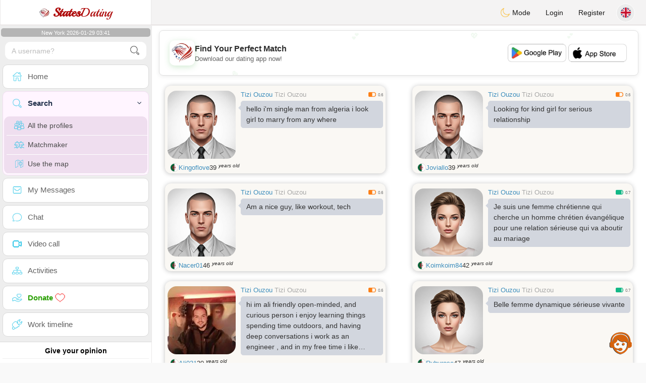

--- FILE ---
content_type: text/html; charset=UTF-8
request_url: https://www.states-dating.com/en/search?pays=DZ&city=Tizi%20Ouzou
body_size: 14205
content:
<!DOCTYPE html>
<html lang="en-US">
  <head>
    <meta charset="UTF-8">
<title>Find USA Singles - Advanced Dating Search & Filters</title>
<meta content='width=device-width, initial-scale=1, viewport-fit=cover' name='viewport'>
<link rel="alternate" href="https://www.states-dating.com" hreflang="x-default" /><link rel="alternate" href="https://www.states-dating.com/en/search" hreflang="en" /><link rel="alternate" href="https://www.states-dating.com/fr/search" hreflang="fr" /><link rel="alternate" href="https://www.states-dating.com/pt/search" hreflang="pt" /><link rel="alternate" href="https://www.states-dating.com/es/search" hreflang="es" /><link rel="alternate" href="https://www.states-dating.com/it/search" hreflang="it" /><link rel="alternate" href="https://www.states-dating.com/de/search" hreflang="de" /><link rel="alternate" href="https://www.states-dating.com/nl/search" hreflang="nl" /><link rel="alternate" href="https://www.states-dating.com/jp/search" hreflang="ja" /><link rel="alternate" href="https://www.states-dating.com/cn/search" hreflang="zh" /><link rel="alternate" href="https://www.states-dating.com/ru/search" hreflang="ru" /><link rel="alternate" href="https://www.states-dating.com/tr/search" hreflang="tr" /><link href="/newdesign/plugins/iCheck/square/_all.css" rel="stylesheet" type="text/css" />
<link href="https://pictures.isn-services.com/websites/styles/bootstrap/css/bootstrap.min.css?v=6" rel="stylesheet" type="text/css" />
<link href="/newdesign/css/font-awesome/css/font-awesome.min.css" rel="stylesheet" type="text/css" />
<link href="https://pictures.isn-services.com/websites/styles/ISNServices.min.css?v=144" rel="stylesheet" type="text/css" />
<meta name="description" content="Free American dating site #1 in United States - serious and selective American chat for demanding singles" />
<meta name="keywords" content="best dating sites USA, meet singles in USA, online dating USA, chat with singles USA, find love USA, serious dating USA, interracial dating USA, Christian dating USA" />
<script type="application/ld+json">{"@context":"https://schema.org","@type":"BreadcrumbList","itemListElement":[{"@type":"ListItem","position":1,"name":"Home","item":"https://www.states-dating.com"},{"@type":"ListItem","position":2,"name":"Language","item":"https://www.states-dating.com/en"},{"@type":"ListItem","position":3,"name":"Search","item":"https://www.states-dating.com/en/search"},{"@type":"ListItem","position":4,"name":"Search (Country DZ)","item":"https://www.states-dating.com/en/search?pays=DZ"}]}</script>
<meta name="author" content="ISN Services" />
<meta name="copyright" content="isn-services.com" />
<meta name="robots" content="index, follow">
<link rel="canonical" href="https://www." />
<link rel="shortcut icon" href="/newdesign/images/favicon.ico" type="image/x-icon" />
<link rel="icon" type="image/png" sizes="16x16" href="/newdesign/images/AppIcons/Assets.xcassets/AppIcon.appiconset/16.png">
<link rel="icon" type="image/png" sizes="32x32" href="/newdesign/images/AppIcons/Assets.xcassets/AppIcon.appiconset/32.png">
<meta name="application-name" content="unitedstates" />
<meta name="msApplication-ID" content="com.isnapps.usa" />
<meta name="msapplication-TileColor" content="#da532c">
<meta name="msapplication-TileImage" content="https://states-dating.com/newdesign/images/AppIcons/Assets.xcassets/AppIcon.appiconset/144.png" />
<link rel="manifest" href="/manifest.json?v=19" crossOrigin="use-credentials" />

<link href="/newdesign/images/AppIcons/Assets.xcassets/AppIcon.appiconset/57.png" sizes="57x57" rel="apple-touch-icon">
<link href="/newdesign/images/AppIcons/Assets.xcassets/AppIcon.appiconset/72.png" sizes="72x72" rel="apple-touch-icon">
<link href="/newdesign/images/AppIcons/Assets.xcassets/AppIcon.appiconset/114.png" sizes="114x114" rel="apple-touch-icon">
<link href="/newdesign/images/AppIcons/Assets.xcassets/AppIcon.appiconset/144.png" sizes="144x144" rel="apple-touch-icon">
<link href="/newdesign/images/AppIcons/192.png" sizes="192x192" rel="apple-touch-icon">

<link href="/newdesign/images/AppIcons/splashscreens/iphone6_splash.png" media="(device-width: 375px) and (device-height: 667px) and (-webkit-device-pixel-ratio: 2)" rel="apple-touch-startup-image" />
<link href="/newdesign/images/AppIcons/splashscreens/iphoneplus_splash.png" media="(device-width: 621px) and (device-height: 1104px) and (-webkit-device-pixel-ratio: 3)" rel="apple-touch-startup-image" />
<link href="/newdesign/images/AppIcons/splashscreens/iphonex_splash.png" media="(device-width: 375px) and (device-height: 812px) and (-webkit-device-pixel-ratio: 3)" rel="apple-touch-startup-image" />
<link href="/newdesign/images/AppIcons/splashscreens/iphonexr_splash.png" media="(device-width: 414px) and (device-height: 896px) and (-webkit-device-pixel-ratio: 2)" rel="apple-touch-startup-image" />
<link href="/newdesign/images/AppIcons/splashscreens/iphonexsmax_splash.png" media="(device-width: 414px) and (device-height: 896px) and (-webkit-device-pixel-ratio: 3)" rel="apple-touch-startup-image" />
<link href="/newdesign/images/AppIcons/splashscreens/ipad_splash.png" media="(device-width: 768px) and (device-height: 1024px) and (-webkit-device-pixel-ratio: 2)" rel="apple-touch-startup-image" />

<meta name="mobile-web-app-capable" content="yes">
<meta name="apple-mobile-web-app-capable" content="yes"/>
<meta name="apple-mobile-web-app-title" content="ISN Connect" />
<meta name="apple-mobile-web-app-status-bar-style" content="white" />
<meta name="theme-color" content="#ffffff" />
<meta property="og:url" content="https://www.states-dating.com/en/search" />
<meta property="og:description" content="Dating website - 100% free chat" />
<meta property="og:title" content="N°1 Dating Website - Unlimited Chat & Messages 100% Free" />
<meta property="og:type" content="website" /><meta property="og:image" content="https://www.states-dating.com/newdesign/images/facebookshare.jpg" /><meta property="fb:app_id" content="896554160372395" />
<link href="/isnstyles/styles/print.css" media="print" rel="stylesheet" type="text/css" />
<link href="https://pictures.isn-services.com/websites/styles/styleencss.css?v=200" rel="stylesheet" type="text/css" />
<script type="text/javascript" src="https://pictures.isn-services.com/websites/js/jquery/jquery-3.6.0.min.js"></script>
<script>
  // Show warnings for deprecated methods and trace their location
  jQuery.migrateTrace = true;
  jQuery.migrateMute = false; 
</script>
<script src="https://code.jquery.com/jquery-migrate-1.4.1.min.js"></script>
<script type="text/javascript" src="https://pictures.isn-services.com/websites/js/meet-global17s.js?v=36"></script>
<script>
var langue='en',website='unitedstates',page='search',align='left',antialign='right',
isconnected=0,connecid='',ispub=1,isgold=0, username = '',iswebapp=false,windowwidth = window.innerWidth,
pubdir='PubISNFR',ConsentAds=0,appStore='id1633618005', googlePlay='com.isnapps.usa';
</script>
<script async src="//pagead2.googlesyndication.com/pagead/js/adsbygoogle.js"></script>
<script>
  //(adsbygoogle=window.adsbygoogle||[]).pauseAdRequests=1;
  (adsbygoogle = window.adsbygoogle || []).push({
    google_ad_client: "ca-pub-6507722883585592",
    enable_page_level_ads: true
  });
</script>	<meta name="apple-itunes-app" content="app-id=1633618005">
	<meta name="google-play-app" content="app-id=com.isnapps.usa">
	<style>@media only screen and (min-width:900px){#puttop{min-height:90px;}}</style>
</head>
  <body id="body" class="skin-beige layout-boxed">
    <div class="wrapper">
      <header class="main-header">
        <a href="/en" class="logo"><img src="/isnstyles/images/logomini.webp" alt="Logo"> <b>States</b>Dating</a>
        <nav class="navbar navbar-static-top" role="navigation">﻿<a href="#" class="sidebar-toggle" data-toggle="offcanvas" role="button"><span class="sr-only">Toggle navigation</span></a>
<div class="navbar-custom-menu">
<ul class="nav navbar-nav">
		<li class="pointer" onclick="SwitchLayout()">
		<a id="setlayout" title="Style: dark/light"><i class="isn isn-moon margin0"></i> Mode</a>
	</li>
		<li><a href="https://www.states-dating.com/en/login">Login</a></li>
	<li class="registerbut hidden-xs"><a href="https://www.states-dating.com/en/register">Register</a></li>
  	<li class="dropdown user user-menu toround" data-toggle="tooltip" data-placement="left" title="Languages">
		<a href="#" class="dropdown-toggle" data-toggle="dropdown" style="padding: 6px 0px 1px 1px;">
		  <img class="circleradius" src="/isnstyles/flagsWEBP/1x1/gb.webp" alt="language"/>
		</a>
		<ul class="dropdown-menu languages"><li><a href="https://www.states-dating.com/en/search"><span class="pull-left marginright"><img class="circleradius" src="/isnstyles/flagsWEBP/1x1/gb.webp" title="english" alt="english" border="0"></span> English</a></li><li><a href="https://www.states-dating.com/de/search"><span class="pull-left marginright"><img class="circleradius" src="/isnstyles/flagsWEBP/1x1/de.webp" title="deutsch" alt="deutsch" border="0"></span> Deutsch</a></li><li><a href="https://www.states-dating.com/es/search"><span class="pull-left marginright"><img class="circleradius" src="/isnstyles/flagsWEBP/1x1/es.webp" title="español" alt="español" border="0"></span> Español</a></li><li><a href="https://www.states-dating.com/fr/search"><span class="pull-left marginright"><img class="circleradius" src="/isnstyles/flagsWEBP/1x1/fr.webp" title="français" alt="français" border="0"></span> Français</a></li><li><a href="https://www.states-dating.com/it/search"><span class="pull-left marginright"><img class="circleradius" src="/isnstyles/flagsWEBP/1x1/it.webp" title="italiano" alt="italiano" border="0"></span> Italiano</a></li><li><a href="https://www.states-dating.com/nl/search"><span class="pull-left marginright"><img class="circleradius" src="/isnstyles/flagsWEBP/1x1/nl.webp" title="nederlands" alt="nederlands" border="0"></span> Nederlands</a></li><li><a href="https://www.states-dating.com/pt/search"><span class="pull-left marginright"><img class="circleradius" src="/isnstyles/flagsWEBP/1x1/pt.webp" title="português" alt="português" border="0"></span> Português</a></li><li><a href="https://www.states-dating.com/ru/search"><span class="pull-left marginright"><img class="circleradius" src="/isnstyles/flagsWEBP/1x1/ru.webp" title="pусский" alt="pусский" border="0"></span> Pусский</a></li><li><a href="https://www.states-dating.com/tr/search"><span class="pull-left marginright"><img class="circleradius" src="/isnstyles/flagsWEBP/1x1/tr.webp" title="türkçe" alt="türkçe" border="0"></span> Türkçe</a></li><li><a href="https://www.states-dating.com/cn/search"><span class="pull-left marginright"><img class="circleradius" src="/isnstyles/flagsWEBP/1x1/cn.webp" title="中文" alt="中文" border="0"></span> 中文</a></li><li><a href="https://www.states-dating.com/jp/search"><span class="pull-left marginright"><img class="circleradius" src="/isnstyles/flagsWEBP/1x1/jp.webp" title="日本人" alt="日本人" border="0"></span> 日本人</a></li>		</ul>
	</li>

</ul>
</div></nav>
      </header>
      <aside class="main-sidebar">
        <section class="sidebar"><style>.sidebar ::-webkit-scrollbar {width: 2px;}</style>
<script>var aMode=null;if(typeof(Storage)!=="undefined"){aMode=window.localStorage.getItem('modestyle');if(aMode!==null&&parseInt(aMode)>0){modestyle=parseInt(aMode);if(modestyle==2)$("body").addClass("layout-dark");$("#setlayout i").removeClass("isn-moon");$("#setlayout i").addClass("isn-sun")}else{$("#setlayout i").addClass("isn-moon");$("#setlayout i").removeClass("isn-sun")}var aFont=window.localStorage.getItem('modefont');if(aFont!==null&&parseInt(aFont)>0){var modefont=parseInt(aFont);if(modefont==2)$("body").addClass("font-big");else if(modefont==3)$("body").addClass("font-bigger")}var aBold=window.localStorage.getItem('modebold');if(aBold!==null&&parseInt(aBold)>0){var modebold=parseInt(aBold);if(modebold==2)$("body").addClass("textbold")}var aBlack=window.localStorage.getItem('modeblack');if(aBlack!==null&&parseInt(aBlack)>0){var modeblack=parseInt(aBlack);if(modeblack==2)$("body").addClass("textdark")}var aSound=window.localStorage.getItem('modesound');if(aSound!==null&&parseInt(aSound)==0){var modesound=parseInt(aSound);if(modesound==0){$("#soundonoff").addClass("isn-speaker-off");$("#soundonoff").removeClass("isn-speaker")}}if(aMode==null&&window.matchMedia&&window.matchMedia('(prefers-color-scheme: dark)').matches){if(!$("body").hasClass("layout-dark")&&window.localStorage.getItem('modestyle')==null){window.localStorage.setItem('modestyle','2');$("body").addClass("layout-dark");$("#layout-dark div").addClass("bg-blue");$("#layout-default div").removeClass("bg-blue");$("#setlayout i").removeClass("isn-moon");$("#setlayout i").addClass("isn-sun")}}}</script>
<div class="hourside">New York 2026-01-29 03:41</div><form method="GET" action="/en/search" class="sidebar-form">
	<div id="someseach" class="input-group">
		<input type="text" name="theuser" id="theuser" class="form-control" placeholder="A username?"/>
		<input type="hidden" value="1" name="byuser" id="byuser">
		<span class="input-group-btn"><button type="submit" id="search-btn" aria-label="search-btn" class="btn btn-flat"><i class="isn isn-search-gray margin0"></i></button></span>
	</div>
</form>
<ul class="sidebar-menu">
<li class=""><a href="/en"><i class="isn isn-home"></i> <span>Home</span></a></li>
<li class="active treeview">
  <a href="#"><i class="isn isn-search"></i> <span>Search</span><i class="fa fa-angle-left pull-right"></i></a>
  <ul class="treeview-menu">
	<li><a href="/en/search"><i class="isn isn-profiles"></i>All the profiles</a></li>
		<li><a href="/en/matchmaker"><i class="isn isn-match"></i>Matchmaker</a></li>
	<li><a href="/en/memberssmap"><i class="isn isn-maps"></i>Use the map</a></li>
  </ul>
</li>
<li class=""><a href="/en/inbox"><i class="isn isn-envelope"></i> <span>My Messages</span></a></li>
<li class=""><a href="/en/chat"><i class="isn isn-chat"></i> <span>Chat</span></a></li>
<li class=""><a href="/en/videocall"><i class="isn isn-video"></i> <span>Video call</span></a></li><li class="treeview"><a href="/en/activities"><i class="isn isn-hierarchy"></i> <span>Activities</span></a></li>
<li class="treeview"><a href="/en/donate"><i class="isn isn-donate"></i> <span style="color: #2ba005;font-weight: bold;">Donate <i class="isn isn-heart-red"></i></span></a></li>
<li ><a href="/en/work"><i class="isn isn-worktimeline"></i> <span>Work timeline</span></a></li>
</ul>
<div class="pub margintop"><div class="briefnews marginbottom"><div class="aligncenter" id="putside"></div></div></div>
<div class="opinionsdiv marginbottom" style="min-height:82px;"><p class="padding5 margin0 aligncenter">Give your opinion</p><div id="boxbox" class="box box-solid" style="border:none !important;"><div id="msgdrop8" class="overlay" style="height: 58px; width: 98%;"><i class="fa fa-refresh fa-spin"></i></div></div><div id="msgdrop9" class="overlay"></div></div>
<div id="aenforcer"></div>
<script>
if (!iswebapp) {
  $("#aenforcer").html(`<div class="briefnews marginbottom"><div class="brifcont"><div class="aligncenter"><iframe id="promotionsites" title="promotionsites" sandbox="allow-forms allow-pointer-lock allow-popups allow-popups-to-escape-sandbox allow-same-origin allow-scripts allow-top-navigation-by-user-activation" width="100%" height="250" frameborder="0" src="" marginwidth="0" marginheight="0" vspace="0" hspace="0" allowtransparency="true" scrolling="no" allowfullscreen="true"></iframe></div></div></div>`);
}
</script></section>
      </aside>
      <div class="content-wrapper">
		<div id="bannermobile" style="position: relative;"></div>
        <section class="content">
						<div id="pubhead" class="pubhead"><div id="pubtop">	<link href="//pictures.isn-services.com/websites/styles/ads.css?v=12" rel="stylesheet" type="text/css" />
	<script>
	//$(window).on('load', function(){$('#pubhaut').load("/newdesign/_setup/pub/pub.php?d=5&ig=&ip=1&p=search&di=PubISNFR&pf=responsive");});
	</script>
	<div id="pubhaut"><ins class="adsbygoogle pubtop" id="ins-dis"
     style="display:block;"
     data-ad-client="ca-pub-6507722883585592"
     data-ad-slot="5651470494">
</ins>
<script>(adsbygoogle = window.adsbygoogle || []).push({});</script></div>
	</div></div>			<div class="row">﻿<div><div class="col-xs-12 padding0">			<div class="col-md-6">
			<div class="dockbody searchdock pointer">
				<div class="h2 margin0 text-left"><div class="limitsflex">
								<span><span class="hidden-xs"> <a href="/en/search?pays=DZ&city=Tizi Ouzou">Tizi Ouzou</a></span>
								<span class="regionsearch"><a href="/en/search?pays=DZ&province=Tizi Ouzou">Tizi Ouzou</a></span></span><span><i class="isn-sm isn-batteryhalf" alt="Index" title="Index"></i> <small>0.6</small></span></div>					<div class="annonce-wrapper"><div class="isnotarabic annonce" onclick="document.location.href='/en/profil2/ODM1MjM'">hello i&#039;m single man from algeria i look girl to marry from any where</div></div>
				</div>
				<div class="divs1 s1dock">
					<div class="divs11" onclick="document.location.href='/en/profil2/ODM1MjM'">
						<div class="userPicture marginBottom pictsearch pointer">
							<img alt="kingoflove" title="kingoflove" src="/isnstyles/images/unknown-m.jpg" valign="top" border="0">													</div>
					</div>
				</div>
				<div class="limitsflex1">
					<span class="limitsflex">
						<span class="flexnormal">
							<span><img class="flagflex" src="/isnstyles/flagsWEBP/1x1/dz.webp" alt="country Algeria" title="country Algeria" valign="top" border="0"></span> 
							<span><a href="/en/profil2/ODM1MjM">Kingoflove</a></span> 
							<span style="unicode-bidi: plaintext;">39 <sup>years old</sup></span>
						</span>
						<span>
												</span>
					</span>
				</div>
			</div>
			</div>			<div class="col-md-6">
			<div class="dockbody searchdock pointer">
				<div class="h2 margin0 text-left"><div class="limitsflex">
								<span><span class="hidden-xs"> <a href="/en/search?pays=DZ&city=Tizi Ouzou">Tizi Ouzou</a></span>
								<span class="regionsearch"><a href="/en/search?pays=DZ&province=Tizi Ouzou">Tizi Ouzou</a></span></span><span><i class="isn-sm isn-batteryhalf" alt="Index" title="Index"></i> <small>0.6</small></span></div>					<div class="annonce-wrapper"><div class="isnotarabic annonce" onclick="document.location.href='/en/profil2/ODE5NzA'">Looking for kind girl for serious relationship</div></div>
				</div>
				<div class="divs1 s1dock">
					<div class="divs11" onclick="document.location.href='/en/profil2/ODE5NzA'">
						<div class="userPicture marginBottom pictsearch pointer">
							<img alt="joviallo" title="joviallo" src="/isnstyles/images/unknown-m.jpg" valign="top" border="0">													</div>
					</div>
				</div>
				<div class="limitsflex1">
					<span class="limitsflex">
						<span class="flexnormal">
							<span><img class="flagflex" src="/isnstyles/flagsWEBP/1x1/dz.webp" alt="country Algeria" title="country Algeria" valign="top" border="0"></span> 
							<span><a href="/en/profil2/ODE5NzA">Joviallo</a></span> 
							<span style="unicode-bidi: plaintext;">39 <sup>years old</sup></span>
						</span>
						<span>
												</span>
					</span>
				</div>
			</div>
			</div>			<div class="col-md-6">
			<div class="dockbody searchdock pointer">
				<div class="h2 margin0 text-left"><div class="limitsflex">
								<span><span class="hidden-xs"> <a href="/en/search?pays=DZ&city=Tizi Ouzou">Tizi Ouzou</a></span>
								<span class="regionsearch"><a href="/en/search?pays=DZ&province=Tizi Ouzou">Tizi Ouzou</a></span></span><span><i class="isn-sm isn-batteryhalf" alt="Index" title="Index"></i> <small>0.6</small></span></div>					<div class="annonce-wrapper"><div class="isnotarabic annonce" onclick="document.location.href='/en/profil2/ODIzODQ'">Am a nice guy, like workout, tech </div></div>
				</div>
				<div class="divs1 s1dock">
					<div class="divs11" onclick="document.location.href='/en/profil2/ODIzODQ'">
						<div class="userPicture marginBottom pictsearch pointer">
							<img alt="nacer01" title="nacer01" src="/isnstyles/images/unknown-m.jpg" valign="top" border="0">													</div>
					</div>
				</div>
				<div class="limitsflex1">
					<span class="limitsflex">
						<span class="flexnormal">
							<span><img class="flagflex" src="/isnstyles/flagsWEBP/1x1/dz.webp" alt="country Algeria" title="country Algeria" valign="top" border="0"></span> 
							<span><a href="/en/profil2/ODIzODQ">Nacer01</a></span> 
							<span style="unicode-bidi: plaintext;">46 <sup>years old</sup></span>
						</span>
						<span>
												</span>
					</span>
				</div>
			</div>
			</div>			<div class="col-md-6">
			<div class="dockbody searchdock pointer">
				<div class="h2 margin0 text-left"><div class="limitsflex">
								<span><span class="hidden-xs"> <a href="/en/search?pays=DZ&city=Tizi Ouzou">Tizi Ouzou</a></span>
								<span class="regionsearch"><a href="/en/search?pays=DZ&province=Tizi Ouzou">Tizi Ouzou</a></span></span><span><i class="isn-sm isn-batterygood" alt="Index" title="Index"></i> <small>0.7</small></span></div>					<div class="annonce-wrapper"><div class="isnotarabic annonce" onclick="document.location.href='/en/profil2/NjkwNzI'">Je suis une femme chrétienne qui cherche un homme chrétien évangélique pour une relation sérieuse qui va aboutir au mariage </div></div>
				</div>
				<div class="divs1 s1dock">
					<div class="divs11" onclick="document.location.href='/en/profil2/NjkwNzI'">
						<div class="userPicture marginBottom pictsearch pointer">
							<img alt="koimkoim84" title="koimkoim84" src="/isnstyles/images/unknown-f.jpg" valign="top" border="0">													</div>
					</div>
				</div>
				<div class="limitsflex1">
					<span class="limitsflex">
						<span class="flexnormal">
							<span><img class="flagflex" src="/isnstyles/flagsWEBP/1x1/dz.webp" alt="country Algeria" title="country Algeria" valign="top" border="0"></span> 
							<span><a href="/en/profil2/NjkwNzI">Koimkoim84</a></span> 
							<span style="unicode-bidi: plaintext;">42 <sup>years old</sup></span>
						</span>
						<span>
												</span>
					</span>
				</div>
			</div>
			</div>			<div class="col-md-6">
			<div class="dockbody searchdock pointer">
				<div class="h2 margin0 text-left"><div class="limitsflex">
								<span><span class="hidden-xs"> <a href="/en/search?pays=DZ&city=Tizi Ouzou">Tizi Ouzou</a></span>
								<span class="regionsearch"><a href="/en/search?pays=DZ&province=Tizi Ouzou">Tizi Ouzou</a></span></span><span><i class="isn-sm isn-batteryhalf" alt="Index" title="Index"></i> <small>0.6</small></span></div>					<div class="annonce-wrapper"><div class="isnotarabic annonce" onclick="document.location.href='/en/profil2/ODE0MjE'">hi im ali friendly open-minded, and curious person i enjoy learning things spending time outdoors, and having deep conversations i work as an engineer , and in my free time i like stayin active im serious when i need to be , but i also have a fun and playful side.</div></div>
				</div>
				<div class="divs1 s1dock">
					<div class="divs11" onclick="document.location.href='/en/profil2/ODE0MjE'">
						<div class="userPicture marginBottom pictsearch pointer">
							<img alt="ali031" title="ali031" src="/picturesdatat/81421.jpg?2026012909" valign="top" border="0">													</div>
					</div>
				</div>
				<div class="limitsflex1">
					<span class="limitsflex">
						<span class="flexnormal">
							<span><img class="flagflex" src="/isnstyles/flagsWEBP/1x1/dz.webp" alt="country Algeria" title="country Algeria" valign="top" border="0"></span> 
							<span><a href="/en/profil2/ODE0MjE">Ali031</a></span> 
							<span style="unicode-bidi: plaintext;">30 <sup>years old</sup></span>
						</span>
						<span>
												</span>
					</span>
				</div>
			</div>
			</div>			<div class="col-md-6">
			<div class="dockbody searchdock pointer">
				<div class="h2 margin0 text-left"><div class="limitsflex">
								<span><span class="hidden-xs"> <a href="/en/search?pays=DZ&city=Tizi Ouzou">Tizi Ouzou</a></span>
								<span class="regionsearch"><a href="/en/search?pays=DZ&province=Tizi Ouzou">Tizi Ouzou</a></span></span><span><i class="isn-sm isn-batterygood" alt="Index" title="Index"></i> <small>0.7</small></span></div>					<div class="annonce-wrapper"><div class="isnotarabic annonce" onclick="document.location.href='/en/profil2/Nzc3MDc'">Belle femme dynamique sérieuse vivante </div></div>
				</div>
				<div class="divs1 s1dock">
					<div class="divs11" onclick="document.location.href='/en/profil2/Nzc3MDc'">
						<div class="userPicture marginBottom pictsearch pointer">
							<img alt="rubyrose" title="rubyrose" src="/isnstyles/images/unknown-f.jpg" valign="top" border="0">													</div>
					</div>
				</div>
				<div class="limitsflex1">
					<span class="limitsflex">
						<span class="flexnormal">
							<span><img class="flagflex" src="/isnstyles/flagsWEBP/1x1/dz.webp" alt="country Algeria" title="country Algeria" valign="top" border="0"></span> 
							<span><a href="/en/profil2/Nzc3MDc">Rubyrose</a></span> 
							<span style="unicode-bidi: plaintext;">47 <sup>years old</sup></span>
						</span>
						<span>
												</span>
					</span>
				</div>
			</div>
			</div>			<div class="col-xs-12 padding0"><div class="dockbody searchdock" style="height:135px !important">
				<div class="pubsearch"><ins class="adsbygoogle searchad" id="ins-search6"
     style="display:block;"
     data-ad-format="fluid"
     data-ad-layout-key="-fy+s-2i-d2+xn"
     data-ad-client="ca-pub-6507722883585592"
     data-ad-slot="8201210220"></ins>
<script>(adsbygoogle = window.adsbygoogle || []).push({});</script></div>
			</div></div>			<div class="col-md-6">
			<div class="dockbody searchdock pointer">
				<div class="h2 margin0 text-left"><div class="limitsflex">
								<span><span class="hidden-xs"> <a href="/en/search?pays=DZ&city=Tizi Ouzou">Tizi Ouzou</a></span>
								<span class="regionsearch"><a href="/en/search?pays=DZ&province=Tizi Ouzou">Tizi Ouzou</a></span></span><span><i class="isn-sm isn-batteryhalf" alt="Index" title="Index"></i> <small>0.6</small></span></div>					<div class="annonce-wrapper"><div class="isnotarabic annonce" onclick="document.location.href='/en/profil2/NzY0NDk'">Je suis dure et solide dans ma vie professionnelle, doux et affectueux dans ma vie affective. Ecrivez moi si vous voulez voir mon deuxième côté.</div></div>
				</div>
				<div class="divs1 s1dock">
					<div class="divs11" onclick="document.location.href='/en/profil2/NzY0NDk'">
						<div class="userPicture marginBottom pictsearch pointer">
							<img alt="ghiles" title="ghiles" src="/isnstyles/images/unknown-m.jpg" valign="top" border="0">													</div>
					</div>
				</div>
				<div class="limitsflex1">
					<span class="limitsflex">
						<span class="flexnormal">
							<span><img class="flagflex" src="/isnstyles/flagsWEBP/1x1/dz.webp" alt="country Algeria" title="country Algeria" valign="top" border="0"></span> 
							<span><a href="/en/profil2/NzY0NDk">Ghiles</a></span> 
							<span style="unicode-bidi: plaintext;">37 <sup>years old</sup></span>
						</span>
						<span>
												</span>
					</span>
				</div>
			</div>
			</div>			<div class="col-md-6">
			<div class="dockbody searchdock pointer">
				<div class="h2 margin0 text-left"><div class="limitsflex">
								<span><span class="hidden-xs"> <a href="/en/search?pays=DZ&city=Tizi Ouzou">Tizi Ouzou</a></span>
								<span class="regionsearch"><a href="/en/search?pays=DZ&province=Tizi Ouzou">Tizi Ouzou</a></span></span><span><i class="isn-sm isn-batterygood" alt="Index" title="Index"></i> <small>0.7</small></span></div>					<div class="annonce-wrapper"><div class="isnotarabic annonce" onclick="document.location.href='/en/profil2/NzY0MzM'">I am a smiling, polite man<br/>who likes to travel<br/>I like sports, swimming</div></div>
				</div>
				<div class="divs1 s1dock">
					<div class="divs11" onclick="document.location.href='/en/profil2/NzY0MzM'">
						<div class="userPicture marginBottom pictsearch pointer">
							<img alt="vitali" title="vitali" src="/isnstyles/images/unknown-m.jpg" valign="top" border="0">													</div>
					</div>
				</div>
				<div class="limitsflex1">
					<span class="limitsflex">
						<span class="flexnormal">
							<span><img class="flagflex" src="/isnstyles/flagsWEBP/1x1/dz.webp" alt="country Algeria" title="country Algeria" valign="top" border="0"></span> 
							<span><a href="/en/profil2/NzY0MzM">Vitali</a></span> 
							<span style="unicode-bidi: plaintext;">65 <sup>years old</sup></span>
						</span>
						<span>
												</span>
					</span>
				</div>
			</div>
			</div>			<div class="col-md-6">
			<div class="dockbody searchdock pointer">
				<div class="h2 margin0 text-left"><div class="limitsflex">
								<span><span class="hidden-xs"> <a href="/en/search?pays=DZ&city=Tizi Ouzou">Tizi Ouzou</a></span>
								<span class="regionsearch"><a href="/en/search?pays=DZ&province=Tizi Ouzou">Tizi Ouzou</a></span></span><span><i class="isn-sm isn-batterygood" alt="Index" title="Index"></i> <small>0.7</small></span></div>					<div class="annonce-wrapper"><div class="isnotarabic annonce" onclick="document.location.href='/en/profil2/NzU2MTc'">Je suis un homme qui aime la nature tres calme et jaim pas les problem</div></div>
				</div>
				<div class="divs1 s1dock">
					<div class="divs11" onclick="document.location.href='/en/profil2/NzU2MTc'">
						<div class="userPicture marginBottom pictsearch pointer">
							<img alt="yanis" title="yanis" src="/isnstyles/images/unknown-m.jpg" valign="top" border="0">													</div>
					</div>
				</div>
				<div class="limitsflex1">
					<span class="limitsflex">
						<span class="flexnormal">
							<span><img class="flagflex" src="/isnstyles/flagsWEBP/1x1/dz.webp" alt="country Algeria" title="country Algeria" valign="top" border="0"></span> 
							<span><a href="/en/profil2/NzU2MTc">Yanis</a></span> 
							<span style="unicode-bidi: plaintext;">25 <sup>years old</sup></span>
						</span>
						<span>
												</span>
					</span>
				</div>
			</div>
			</div>			<div class="col-md-6">
			<div class="dockbody searchdock pointer">
				<div class="h2 margin0 text-left"><div class="limitsflex">
								<span><span class="hidden-xs"> <a href="/en/search?pays=DZ&city=Tizi Ouzou">Tizi Ouzou</a></span>
								<span class="regionsearch"><a href="/en/search?pays=DZ&province=Tizi Ouzou">Tizi Ouzou</a></span></span><span><i class="isn-sm isn-batterygood" alt="Index" title="Index"></i> <small>0.7</small></span></div>					<div class="annonce-wrapper"><div class="isnotarabic annonce" onclick="document.location.href='/en/profil2/NzQxODc'">Bonjour je m&apos;appelle massinissa j&apos;ai 32 ans je vie en Algérie et plus d&apos;informations quand tu me questionée </div></div>
				</div>
				<div class="divs1 s1dock">
					<div class="divs11" onclick="document.location.href='/en/profil2/NzQxODc'">
						<div class="userPicture marginBottom pictsearch pointer">
							<img alt="massi11" title="massi11" src="/picturesdatat/74187.jpg?2026012909" valign="top" border="0">													</div>
					</div>
				</div>
				<div class="limitsflex1">
					<span class="limitsflex">
						<span class="flexnormal">
							<span><img class="flagflex" src="/isnstyles/flagsWEBP/1x1/dz.webp" alt="country Algeria" title="country Algeria" valign="top" border="0"></span> 
							<span><a href="/en/profil2/NzQxODc">Massi11</a></span> 
							<span style="unicode-bidi: plaintext;">33 <sup>years old</sup></span>
						</span>
						<span>
												</span>
					</span>
				</div>
			</div>
			</div>			<div class="col-md-6">
			<div class="dockbody searchdock pointer">
				<div class="h2 margin0 text-left"><div class="limitsflex">
								<span><span class="hidden-xs"> <a href="/en/search?pays=DZ&city=Tizi Ouzou">Tizi Ouzou</a></span>
								<span class="regionsearch"><a href="/en/search?pays=DZ&province=Tizi Ouzou">Tizi Ouzou</a></span></span><span><i class="isn-sm isn-batterygood" alt="Index" title="Index"></i> <small>0.8</small></span></div>					<div class="annonce-wrapper"><div class="isnotarabic annonce" onclick="document.location.href='/en/profil2/NjY2NDM'">Je suis quelqu&apos;un de simple et sympa </div></div>
				</div>
				<div class="divs1 s1dock">
					<div class="divs11" onclick="document.location.href='/en/profil2/NjY2NDM'">
						<div class="userPicture marginBottom pictsearch pointer">
							<img alt="kamelo54" title="kamelo54" src="/isnstyles/images/unknown-m.jpg" valign="top" border="0">													</div>
					</div>
				</div>
				<div class="limitsflex1">
					<span class="limitsflex">
						<span class="flexnormal">
							<span><img class="flagflex" src="/isnstyles/flagsWEBP/1x1/dz.webp" alt="country Algeria" title="country Algeria" valign="top" border="0"></span> 
							<span><a href="/en/profil2/NjY2NDM">Kamelo54</a></span> 
							<span style="unicode-bidi: plaintext;">55 <sup>years old</sup></span>
						</span>
						<span>
												</span>
					</span>
				</div>
			</div>
			</div>			<div class="col-md-6">
			<div class="dockbody searchdock pointer">
				<div class="h2 margin0 text-left"><div class="limitsflex">
								<span><span class="hidden-xs"> <a href="/en/search?pays=DZ&city=Tizi Ouzou">Tizi Ouzou</a></span>
								<span class="regionsearch"><a href="/en/search?pays=DZ&province=Tizi Ouzou">Tizi Ouzou</a></span></span><span><i class="isn-sm isn-batteryhalf" alt="Index" title="Index"></i> <small>0.6</small></span></div>					<div class="annonce-wrapper"><div class="isnotarabic annonce" onclick="document.location.href='/en/profil2/NjY1NjQ'">Je suis quelqu&apos;un de simple </div></div>
				</div>
				<div class="divs1 s1dock">
					<div class="divs11" onclick="document.location.href='/en/profil2/NjY1NjQ'">
						<div class="userPicture marginBottom pictsearch pointer">
							<img alt="kamelos" title="kamelos" src="/isnstyles/images/unknown-m.jpg" valign="top" border="0">													</div>
					</div>
				</div>
				<div class="limitsflex1">
					<span class="limitsflex">
						<span class="flexnormal">
							<span><img class="flagflex" src="/isnstyles/flagsWEBP/1x1/dz.webp" alt="country Algeria" title="country Algeria" valign="top" border="0"></span> 
							<span><a href="/en/profil2/NjY1NjQ">Kamelos</a></span> 
							<span style="unicode-bidi: plaintext;">55 <sup>years old</sup></span>
						</span>
						<span>
												</span>
					</span>
				</div>
			</div>
			</div>			<div class="col-xs-12 padding0"><div class="dockbody searchdock" style="height:135px !important">
				<div class="pubsearch"><ins class="adsbygoogle searchad" id="ins-search12"
     style="display:block;"
     data-ad-format="fluid"
     data-ad-layout-key="-fy+s-2i-d2+xn"
     data-ad-client="ca-pub-6507722883585592"
     data-ad-slot="8201210220"></ins>
<script>(adsbygoogle = window.adsbygoogle || []).push({});</script></div>
			</div></div>			<div class="col-md-6">
			<div class="dockbody searchdock pointer">
				<div class="h2 margin0 text-left"><div class="limitsflex">
								<span><span class="hidden-xs"> <a href="/en/search?pays=DZ&city=Tizi Ouzou">Tizi Ouzou</a></span>
								<span class="regionsearch"><a href="/en/search?pays=DZ&province=Tizi Ouzou">Tizi Ouzou</a></span></span><span><i class="isn-sm isn-batteryhalf" alt="Index" title="Index"></i> <small>0.3</small></span></div>					<div class="annonce-wrapper"><div class="isnotarabic annonce" onclick="document.location.href='/en/profil2/NjUyMDQ'">Hello everyone hello everyone </div></div>
				</div>
				<div class="divs1 s1dock">
					<div class="divs11" onclick="document.location.href='/en/profil2/NjUyMDQ'">
						<div class="userPicture marginBottom pictsearch pointer">
							<img alt="dias12" title="dias12" src="/isnstyles/images/unknown-m.jpg" valign="top" border="0">													</div>
					</div>
				</div>
				<div class="limitsflex1">
					<span class="limitsflex">
						<span class="flexnormal">
							<span><img class="flagflex" src="/isnstyles/flagsWEBP/1x1/dz.webp" alt="country Algeria" title="country Algeria" valign="top" border="0"></span> 
							<span><a href="/en/profil2/NjUyMDQ">Dias12</a></span> 
							<span style="unicode-bidi: plaintext;">25 <sup>years old</sup></span>
						</span>
						<span>
												</span>
					</span>
				</div>
			</div>
			</div>			<div class="col-md-6">
			<div class="dockbody searchdock pointer">
				<div class="h2 margin0 text-left"><div class="limitsflex">
								<span><span class="hidden-xs"> <a href="/en/search?pays=DZ&city=Tizi Ouzou">Tizi Ouzou</a></span>
								<span class="regionsearch"><a href="/en/search?pays=DZ&province=Tizi Ouzou">Tizi Ouzou</a></span></span><span><i class="isn-sm isn-batteryhalf" alt="Index" title="Index"></i> <small>0.6</small></span></div>					<div class="annonce-wrapper"><div class="isnotarabic annonce" onclick="document.location.href='/en/profil2/NTkyODU'">Je cherche une personne </div></div>
				</div>
				<div class="divs1 s1dock">
					<div class="divs11" onclick="document.location.href='/en/profil2/NTkyODU'">
						<div class="userPicture marginBottom pictsearch pointer">
							<img alt="hoho123" title="hoho123" src="/isnstyles/images/unknown-m.jpg" valign="top" border="0">													</div>
					</div>
				</div>
				<div class="limitsflex1">
					<span class="limitsflex">
						<span class="flexnormal">
							<span><img class="flagflex" src="/isnstyles/flagsWEBP/1x1/dz.webp" alt="country Algeria" title="country Algeria" valign="top" border="0"></span> 
							<span><a href="/en/profil2/NTkyODU">Hoho123</a></span> 
							<span style="unicode-bidi: plaintext;">26 <sup>years old</sup></span>
						</span>
						<span>
												</span>
					</span>
				</div>
			</div>
			</div>			<div class="col-md-6">
			<div class="dockbody searchdock pointer">
				<div class="h2 margin0 text-left"><div class="limitsflex">
								<span><span class="hidden-xs"> <a href="/en/search?pays=DZ&city=Tizi Ouzou">Tizi Ouzou</a></span>
								<span class="regionsearch"><a href="/en/search?pays=DZ&province=Tizi Ouzou">Tizi Ouzou</a></span></span><span><i class="isn-sm isn-batterygood" alt="Index" title="Index"></i> <small>0.8</small></span></div>					<div class="annonce-wrapper"><div class="isnotarabic annonce" onclick="document.location.href='/en/profil2/NTc5OTI'">Je suis passioné de la nature les balades et l&apos;échange la musique et la vie</div></div>
				</div>
				<div class="divs1 s1dock">
					<div class="divs11" onclick="document.location.href='/en/profil2/NTc5OTI'">
						<div class="userPicture marginBottom pictsearch pointer">
							<img alt="youyou155" title="youyou155" src="/isnstyles/images/unknown-m.jpg" valign="top" border="0">													</div>
					</div>
				</div>
				<div class="limitsflex1">
					<span class="limitsflex">
						<span class="flexnormal">
							<span><img class="flagflex" src="/isnstyles/flagsWEBP/1x1/dz.webp" alt="country Algeria" title="country Algeria" valign="top" border="0"></span> 
							<span><a href="/en/profil2/NTc5OTI">Youyou155</a></span> 
							<span style="unicode-bidi: plaintext;">60 <sup>years old</sup></span>
						</span>
						<span>
												</span>
					</span>
				</div>
			</div>
			</div>			<div class="col-md-6">
			<div class="dockbody searchdock pointer">
				<div class="h2 margin0 text-left"><div class="limitsflex">
								<span><span class="hidden-xs"> <a href="/en/search?pays=DZ&city=Tizi Ouzou">Tizi Ouzou</a></span>
								<span class="regionsearch"><a href="/en/search?pays=DZ&province=Tizi Ouzou">Tizi Ouzou</a></span></span><span><i class="isn-sm isn-batterygood" alt="Index" title="Index"></i> <small>0.8</small></span></div>					<div class="annonce-wrapper"><div class="isnotarabic annonce" onclick="document.location.href='/en/profil2/NTY4MDY'">Échanger des idées, évoquer des expériences de la vie, je suis coach en méditation...</div></div>
				</div>
				<div class="divs1 s1dock">
					<div class="divs11" onclick="document.location.href='/en/profil2/NTY4MDY'">
						<div class="userPicture marginBottom pictsearch pointer">
							<img alt="bravtyp" title="bravtyp" src="/isnstyles/images/unknown-m.jpg" valign="top" border="0">													</div>
					</div>
				</div>
				<div class="limitsflex1">
					<span class="limitsflex">
						<span class="flexnormal">
							<span><img class="flagflex" src="/isnstyles/flagsWEBP/1x1/dz.webp" alt="country Algeria" title="country Algeria" valign="top" border="0"></span> 
							<span><a href="/en/profil2/NTY4MDY">Bravtyp</a></span> 
							<span style="unicode-bidi: plaintext;">59 <sup>years old</sup></span>
						</span>
						<span>
												</span>
					</span>
				</div>
			</div>
			</div></div><div class="col-xs-12 padding0"><div class="limitsflex bg-gray padding10">
	<div class="pagination margin0">
		<button onclick="document.location.href='/en/search?gender=&faith=&kind=&province=&department=&avecph=&confind=&range_2=&minage=&maxage=&ageset=&photo=&last=&pays=DZ&city=Tizi Ouzou&city2=&cherche=&statut=&age=&origins=&diplome=&fumeur=&cheuveux=&yeux=&physique=&taille=&aenfants=&veuenfants=&demenage=&pagenn=0'"><i class="fa fa-chevron-left"></i></button>
		<span>1</span>
		<button onclick="document.location.href='/en/search?gender=&faith=&kind=&province=&department=&avecph=&confind=&range_2=&minage=&maxage=&ageset=&photo=&last=&pays=DZ&city=Tizi Ouzou&city2=&cherche=&statut=&age=&origins=&diplome=&fumeur=&cheuveux=&yeux=&physique=&taille=&aenfants=&veuenfants=&demenage=&pagenn=2'"><i class="fa fa-chevron-right"></i></button>
	</div><span><button onclick="document.location.href='/en/advanced-search'" class="btn btn-primary btn-modern btn-modern-sm font100"><i class="isn isn-settings-white"></i>Search by criteria</button></span></div></div></div></div>
        </section>
		<section>
						<div class="row padding10">
				<div class="col-lg-3 col-xs-6">
					<div class="small-box bg-aqua">
					<div class="inner"><h3 class="white" style="font-size:16px;">Free</h3><p>100<sup>%</sup></p></div>
					<div class="icon"><i class="fa fa-shopping-cart"></i></div>
					<span class="small-box-footer">Free services <i class="fa fa-fw fa-check-circle"></i></span></div>
				</div>
				<div class="col-lg-3 col-xs-6">
				  <div class="small-box bg-yellow">
					<div class="inner"><h3 class="white" style="font-size:16px;">Support</h3><p>100% free</p></div>
					<div class="icon"><i class="ion ion-person-add"></i></div>
					<span class="small-box-footer">Listening moderators <i class="fa fa-fw fa-check-circle"></i></span></div>
				</div>
				<div class="col-lg-3 col-xs-6">
				  <div class="small-box bg-red">
					<div class="inner"><h3 class="white" style="font-size:16px;">Serious</h3><p>quality profiles</p></div>
					<div class="icon"><i class="ion ion-pie-graph"></i></div>
					<span class="small-box-footer">Confirmed quality <i class="fa fa-fw fa-check-circle"></i></span></div>
				</div>
				<div class="col-lg-3 col-xs-6">
				  <div class="small-box bg-green">
					<div class="inner"><h3 class="white" style="font-size:16px;">Visitors</h3><p>Very visited</p></div>
					<div class="icon"><i class="ion ion-stats-bars"></i></div>
					<span class="small-box-footer">The best <i class="fa fa-fw fa-check-circle"></i></span></div>
				</div>
			</div>
			<div id="putfoot"><div class="margin10"><ins class="adsbygoogle putfoot"  id="ins-foot"
     style="display:block; text-align:center;"
     data-ad-layout="in-article"
     data-ad-format="fluid"
     data-ad-client="ca-pub-6507722883585592"
     data-ad-slot="8517779694"></ins>
<script>
     (adsbygoogle = window.adsbygoogle || []).push({});
</script></div></div>		</section>
		<section><div class="footer row" id="mainfooter"><!-- Google tag (gtag.js) -->
<script async src="https://www.googletagmanager.com/gtag/js?id=G-2WZFFERBXY"></script>
<script>
  window.dataLayer = window.dataLayer || [];
  function gtag(){dataLayer.push(arguments);}
  gtag('js', new Date());

  gtag('config', 'G-2WZFFERBXY');
</script><div class="block-about" itemscope itemtype="http://www.states-dating.com">
	<div class="col-xs-12 padding0 allist">
		<div class="aligncenter">
			<div class="donatetitle">We work hard to give you the best service, be supportive please <i class="glyphicon glyphicon-heart text-red"></i></div>
						<table style="margin:0 auto">
			<tr>
			<td style="vertical-align: top;">
				<select name="donatenb" id="donatenb" class="donatenb">
					<option value="2">2</option>
					<option value="5" selected>I give 6</option>
					<option value="10">12</option>
					<option value="20">24</option>
					<option value="30">36</option>
					<option value="40">48</option>
					<option value="50">60</option>
					<option value="100">120</option>
					<option value="500">600</option>
					<option value="1000">1200</option>
				</select>
			</td><td style="vertical-align: top;">
				<select id="currencynb" name="currencynb" class="currencynb">
					<option selected value="usd">USD $</option>
					<option  value="eur">EUR €</option>
					<option  value="cad">CAD &#36;</option>
					<option  value="gbp">GBP £</option>
					<option  value="chf">CHF</option>
					<option  value="aud">AU$</option>
					<option  value="php">PHP ₱</option>
					<option  value="sgd">SGD $</option>
					<option  value="rub">RUB ₽</option>
					<option  value="lbp">LBP ل.ل.</option>
					<option  value="aed">AED د.إ</option>
					<option  value="cny">CNY ¥</option>
					<option  value="cop">COP $</option>
					<option  value="mxn">MEX $</option>
					<option  value="egp">EGP £ج.م</option>
					<option  value="mad">MAD</option>
					<option  value="dzd">DZD دج</option>
					<option  value="sar">SAR ر.س</option>
					<option  value="try">TRY ₺</option>
					<option  value="inr">INR ₹</option>
					<option  value="brl">BRL $</option>
					<option  value="qar">QAR ر.ق</option>
					<option  value="xaf">XAF</option>
					<option  value="xof">XOF</option>
				</select>
				<script>
				$('#donatenb').on('change', function() {$("#amount").val( this.value );})
				$('#currencynb').on('change', function() {
					var currval = this.value;
					var multiplier=1;
					if(currval=="cad") multiplier=1.5;else if(currval=="usd") multiplier=1.2;else if(currval=="xaf") multiplier=655;else if(currval=="xof") multiplier=655;else if(currval=="chf") multiplier=1.12;else if(currval=="aud") multiplier=1.6;else if(currval=="gbp") multiplier=0.9;else if(currval=="php") multiplier=58;else if(currval=="sgd") multiplier=1.6;else if(currval=="rub") multiplier=86;else if(currval=="lbp") multiplier=30000;else if(currval=="aed") multiplier=4.4;else if(currval=="cny") multiplier=7.6;else if(currval=="cop") multiplier=4500;else if(currval=="mxn") multiplier=23.8;else if(currval=="egp") multiplier=17;else if(currval=="mad") multiplier=10;else if(currval=="dzd") multiplier=159;else if(currval=="sar") multiplier=4.5;else if(currval=="try") multiplier=9.8;else if(currval=="inr") multiplier=86;else if(currval=="brl") multiplier=6.14;else if(currval=="qar") multiplier=4.4;else if(currval=="eur") multiplier=1;
					
					var option10=2;var option20=5;var option30=10;var option40=50;var option50=40;var option60=20;var option70=30;var option80=100;var option90=500;var option100=1000;
					option1=parseInt(option10*multiplier);option2=parseInt(option20*multiplier);option3=parseInt(option30*multiplier);option4=parseInt(option40*multiplier);
					option5=parseInt(option50*multiplier);option6=parseInt(option60*multiplier);option7=parseInt(option70*multiplier);option8=parseInt(option80*multiplier);
					option9=parseInt(option90*multiplier);option10=parseInt(option100*multiplier);
			
					var replacedonatenb = '<option value="'+option10+'">'+option1+'</option><option value="'+option20+'" selected>'+option2+'</option><option value="'+option30+'">'+option3+'</option><option value="'+option60+'">'+option6+'</option><option value="'+option70+'">'+option7+'</option><option value="'+option50+'">'+option5+'</option><option value="'+option40+'">'+option4+'</option><option value="'+option80+'">'+option8+'</option><option value="'+option90+'">'+option9+'</option><option value="'+option100+'">'+option10+'</option>';
					$('#donatenb').html(replacedonatenb);
					$("#currencyfoot").val( currval );
				})
				</script>
			</td><td>
			<form action="/en/donate" method="POST">
				<input type="hidden" name="amount" id="amount" value="5.00">
				<input type="hidden" name="currencyfoot" id="currencyfoot" value="usd">
				<input type="submit" border="0" name="submit" alt="Donate" value="Confirm" class="btn btn-primary donatebutton">
			</form>
			</td></tr></table>
		</div>
				<div class="col-xs-12 padding0 allistitle">Meetings by country</div>
		<div class="col-xs-12 padding0">
			<div class="col-lg-2 col-xs-4 padding0">
				<ul class="datecountries">
					<li class="floatnone"><a href="https://www.jtaimerais.fr" target="blanc"><img src="/isnstyles/flagsWEBP/1x1/fr.webp" alt="France"><span>France</span></a></li>
					<li class="floatnone"><a href="https://www.atantot.be" target="blanc"><img src="/isnstyles/flagsWEBP/1x1/be.webp" alt="Belgium"><span>Belgium</span></a>
					<li class="floatnone"><a href="https://www.amamehoy.es" target="blanc"><img src="/isnstyles/flagsWEBP/1x1/es.webp" alt="Spain"><span>Spain</span></a>
					<li class="floatnone"><a href="https://www.amamiora.it" target="blanc"><img src="/isnstyles/flagsWEBP/1x1/it.webp" alt="Italy"><span>Italy</span></a>
					<li class="floatnone"><a href="https://www.svenskadating.com" target="blanc"><img src="/isnstyles/flagsWEBP/1x1/se.webp" alt="Sweden"><span>Sweden</span></a>
				</ul>
			</div>
			<div class="col-lg-2 col-xs-4 padding0">
				<ul class="datecountries">
					<li class="floatnone"><a href="https://www.dating-deutsch.de" target="blanc"><img src="/isnstyles/flagsWEBP/1x1/de.webp" alt="Germany"><span>Germany</span></a>
					<li class="floatnone"><a href="https://www.suissi.ch" target="blanc"><img src="/isnstyles/flagsWEBP/1x1/ch.webp" alt="Switzerland"><span>Switzerland</span></a>
					<li class="floatnone"><a href="https://www.englishlovers.co.uk" target="blanc"><img src="/isnstyles/flagsWEBP/1x1/gb.webp" alt="England"><span>England</span></a>
					<li class="floatnone"><a href="https://www.namoro-portugues.pt" target="blanc"><img src="/isnstyles/flagsWEBP/1x1/pt.webp" alt="Portugal"><span>Portugal</span></a>
					<li class="floatnone"><a href="https://www.handispace.org" target="blanc"><img src="/isnstyles/images/handicon.png" alt="Disabled"><span>Disabled</span></a>
				</ul>
			</div>
			<div class="col-lg-2 col-xs-4 padding0">
				<ul class="datecountries">
					<li class="floatnone"><a href="https://www.canadian-chat.com" target="blanc"><img src="/isnstyles/flagsWEBP/1x1/ca.webp" alt="Canada"><span>Canada</span></a>
					<li class="floatnone"><a href="https://www.states-dating.com" target="blanc"><img src="/isnstyles/flagsWEBP/1x1/us.webp" alt="United States"><span>United States</span></a>
					<li class="floatnone"><a href="https://www.mexico-citas.com" target="blanc"><img src="/isnstyles/flagsWEBP/1x1/mx.webp" alt="Mexico"><span>Mexico</span></a>
					<li class="floatnone"><a href="https://www.colombia-citas.com" target="blanc"><img src="/isnstyles/flagsWEBP/1x1/co.webp" alt="Colombia"><span>Colombia</span></a>
					<li class="floatnone"><a href="https://www.animour.org" target="blanc"><img src="/isnstyles/images/petsicon.png" alt="Pets"><span>Pets</span></a>
				</ul>
			</div>
			<div class="col-lg-2 col-xs-4 padding0">
				<ul class="datecountries">
					<li class="floatnone"><a href="https://www.australia-chat.com" target="blanc"><img src="/isnstyles/flagsWEBP/1x1/au.webp" alt="Australia"><span>Australia</span></a>
					<li class="floatnone"><a href="https://www.nederland-chat.nl" target="blanc"><img src="/isnstyles/flagsWEBP/1x1/nl.webp" alt="Netherlands"><span>Netherlands</span></a>
					<li class="floatnone"><a href="https://www.osterreich-chat.at" target="blanc"><img src="/isnstyles/flagsWEBP/1x1/at.webp" alt="Austria"><span>Austria</span></a>
					<li class="floatnone"><a href="https://www.japanese-chat.com" target="blanc"><img src="/isnstyles/flagsWEBP/1x1/jp.webp" alt="Japan"><span>Japan</span></a>
					<li class="floatnone"><a href="https://www.chinese-chat.com" target="blanc"><img src="/isnstyles/flagsWEBP/1x1/cn.webp" alt="China"><span>China</span></a>
				</ul>
			</div>
			<div class="col-lg-2 col-xs-4 padding0">
				<ul class="datecountries">
					<li class="floatnone"><a href="https://www.maroc-dating.com" target="blanc"><img src="/isnstyles/flagsWEBP/1x1/ma.webp" alt="Morocco"><span>Morocco</span></a>
					<li class="floatnone"><a href="https://www.tunisia-dating.com" target="blanc"><img src="/isnstyles/flagsWEBP/1x1/tn.webp" alt="Tunisia"><span>Tunisia</span></a>
					<li class="floatnone"><a href="https://www.weshrak.com" target="blanc"><img src="/isnstyles/flagsWEBP/1x1/dz.webp" alt="Algeria"><span>Algeria</span></a>
					<li class="floatnone"><a href="https://www.bahebik.com" target="blanc"><img src="/isnstyles/flagsWEBP/1x1/eg.webp" alt="Egypt"><span>Egypt</span></a>
					<li class="floatnone"><a href="https://www.kuwait-chat.com" target="blanc"><img src="/isnstyles/flagsWEBP/1x1/kw.webp" alt="Kuwait"><span>Kuwait</span></a>
				</ul>
			</div>
			<div class="col-lg-2 col-xs-4 padding0">
				<ul class="datecountries">
					<li class="floatnone"><a href="https://www.namoro-brasileiro.com" target="blanc"><img src="/isnstyles/flagsWEBP/1x1/br.webp" alt="Brazil"><span>Brazil</span></a>
					<li class="floatnone"><a href="https://www.philippines-chat.com" target="blanc"><img src="/isnstyles/flagsWEBP/1x1/ph.webp" alt="Philippines"><span>Philippines</span></a>
					<li class="floatnone"><a href="https://www.meet-lebanese.com" target="blanc"><img src="/isnstyles/flagsWEBP/1x1/lb.webp" alt="Lebanon"><span>Lebanon</span></a>
					<li class="floatnone"><a href="https://www.gulf-dating.com" target="blanc"><img src="/isnstyles/flagsWEBP/1x1/sa.webp" alt="Gulf"><span>Gulf</span></a>
					<li class="floatnone"><a href="https://www.isn-services.com" target="blanc" style="padding: 0;"><i class="fa fa-forward green"></i> <span style="color: #16a716;font-weight:normal;">All the list</span></a>
				</ul>
			</div>
		</div>
				<div class="col-xs-12 footermenu">
			<a href="/en/news" title="News">News</a> | 
			<a href="/en/blacklist" title="Scammers">Scammers</a> | <a href="https://www.isn-store.com" title="ISN Store" target="_blank">Store</a> | <a href="/en/opinions" title="Opinions">Opinions</a><br/>
		</div>
		<div class="col-xs-12 footermenu">
			<a href="/en/cookies" title="Cookies - RGPD">Cookies & RGPD</a> | <a href="/en/advertise-with-us" title="advertise-with-us - unitedstates">Advertising</a> | <a href="/en/about" title="About Us - unitedstates">About Us</a> | <a href="/en/vieprive" title="Vie Prive - unitedstates">Privacy</a> | <a href="/en/termsofuse" title="Terms of use - unitedstates">Terms of Use</a> | 
			<a href="/en/contactus" title="Contact - unitedstates">Contact</a> | <a href="/en/faq" title="FAQs">FAQs</a><br/>
		</div>
	</div>
		<div class="col-xs-12 padding0 aligncenter marginbottom">
		<a href="https://www.isn-connect.com/unitedstates" target="_blank" class="prevent" title="American dating Available in the iPhone App Store">
			<img id="iosapp" src="/isnstyles/images/app_storeen.png" alt="American dating Available in the iPhone App Store" title="American dating Available in the iPhone App Store"> 
		</a><a href="https://www.isn-connect.com/unitedstates" target="_blank" class="prevent" title="American dating Available in the iPhone Google Play">	
			<img id="androidapp" src="/isnstyles/images/google_playen.png" alt="American dating Available in the Google Play" title="American dating Available in the Google Play">
		</a>	</div>
	<div class="col-xs-12 padding0 alignjustify">
		<h2 itemprop="footer">Free American Dating Network – United We Connect</h2>
		<span itemprop="description">Hey there! Welcome to America's most diverse community for genuine connections. States-dating.com brings together American singles from sea to shining sea, celebrating the melting pot that makes America beautiful.<br/> Whether you're in New York's hustle, California's innovation, Texas's spirit, or any of our 50 great states, find compatible Americans who share your values and dreams.<br/> Experience our completely free platform that embodies American values of opportunity, diversity, and the pursuit of happiness through meaningful connections.<br/> Thousands of Americans have built lasting relationships through our community that celebrates both regional diversity and national unity.<br/> From amber waves of grain to purple mountain majesties, your next great American connection awaits!</span><br/>
	</div>
	<div class="col-xs-12 padding0 copyright"><strong>&copy; 2026 Copyright <a href="http://www.isn-connect.com" title="ISN Connect" target="_blank">ISN Connect</a>.</strong> All rights reserved.</div>
	<br /><br />
</div>
<div id="gotop" class="gotop"><span id="up" onclick="gotopmenu()"><i class="glyphicon glyphicon-chevron-up"></i></span></div>
	<div id="helpassistance" class="helpassistance" style="display:none;">
		<div class="box-header">
			<img src="/users/thumbs/1.jpg" style="width:112px;height:112px;z-index: 5;height: 90px;width: 90px;border: 3px solid;border-color: rgba(83, 192, 224, 0.72);border-radius: 50%;position: absolute;top: -55px;left: calc( 50% - 44px);"/>
			<h3 class="box-title" style="margin-top: 28px;">Technical assistance</h3>
						<div class="box-tools pull-right"><button type="button" class="btn btn-box-tool" data-widget="remove"  onclick="stopassistance()"><i class="fa fa-remove"></i></button></div>
        </div>
		<div>
			<div id="loadmoreassis" class="text-center" style="display:none;"><img src="/newdesign/images/ajax-loader.gif" /></div>
			<div class="direct-chat-messages" id="messagesAssis" style="height: 288px;" tabindex="1">
				<div class="direct-chat-msg-right" id="ChatAssis2" style="display: none;"><img id="loadassis" src="/newdesign/images/loading2.gif" border="0" class="marginauto"></div>
			</div>
			<div class="input-group marginauto">
				<input id="lm" style="display:none;" value="0" disabled="disabled">
				<input id="ri" style="display:none;" value="1" disabled="disabled">
				<input id="li" style="display:none;" value="0" disabled="disabled">
				<input id="firid" style="display:none;" value="0" disabled="disabled">
				<input id="la" style="display:none;" value="en" disabled="disabled">
				<input type="text" name="inputAssis" id="inputAssis" class="form-control" placeholder="Type your question here" style="">
				<span class="input-group-btn alignright" style="width: 77px;">
					<div class="btn-group" style="width:78px;">
						<button type="button" class="btn btnuplassis"><i class="fa fa-paperclip gray"></i><input type="file" name="thefile" id="thefile" onchange="uploadassis()" class="fileuplassis"></button>
						<button onclick="sendassis('en','')" type="button" class="btn btn-primary bg-green sendassisbtn"><i class="fa fa-send"></i></button>
					</div>
				</span>
			</div>
			<div id="errorassis" class="bg-white font80"></div>
							<div id="introassis" class="introassis">
					<h4 id="adminisonline" class="adminisonline"><span id="whichadmin" class="red text-bold"></span>Do you have a question? I am here to help</h4>
					<h4 id="adminnotonline" class="adminnotonline">We're not around, keep a message and we will reply asap</h4>
					<p id="errorguest">You can ask a question, report a member or simply share your opinion</p><br/>
					<div class="col-xs-12">
						<div class="form-group has-feedback">
							<input id="loginguest" name="loginguest" type="text" class="form-control" placeholder="Username">
							<span class="glyphicon glyphicon-user form-control-feedback"></span>
						</div>
						<div class="form-group has-feedback">
							<input id="emailguest" name="emailguest" type="text" class="form-control" placeholder="Email Address">
							<span class="glyphicon glyphicon-envelope form-control-feedback"></span>
						</div>
						<button id="butguest" onclick="CheckAssisGuest('en')" type="button" class="btn btn-primary bg-green"><i class="fa fa-pencil-square-o"></i> Ask your question</button>
						<div id="loadingguest"><img id="loadassis" src="/newdesign/images/loading2.gif" border="0" class="marginauto"></div>
					</div>
				</div>
						<input id="gi" style="display:none;" value="0" disabled="disabled">
		</div>
	</div>
	<div id="helpbutton" class="helpbutton"><span onclick="helpassistance('1')" data-toggle="tooltip" data-placement="top" title="Technical assistance">Assistance</span></div>
	<footer class="main-footer" id="main-footer" style="display:none;">
		<div class="footbuttons">
			<div class="toround"><span onclick="ModalLoader('home')" class="pointer"><i class="isn isn-home margin0"></i></span></div>
			<div class="toround"><span onclick="ModalLoader('inbox')" class="pointer"><i class="isn isn-envelope margin0"></i></span></div>
			<div class="toround"><span onclick="ModalLoader('search')" class="pointer"><i class="isn isn-search margin0"></i></span></div>
			<div class="toround"><span onclick="ModalLoader('profil2/')" class="pointer"><i class="isn isn-username margin0"></i></span></div>
			<div class="toround"><span onclick="helpassistance('1')" title="Technical assistance"><img src="https://pictures.isn-services.com/websites/images/helpassistance.png" class="pointer"></span></div>
					</div>
	</footer>
<style>.bloqdiv {width:800px;max-width:90%;bottom:20px;left:50%;-ms-transform:translateX(-50%);-webkit-transform:translateX(-50%);-moz-transform:translateX(-50%);-o-transform:translateX(-50%);transform:translateX(-50%);background-color:rgb(17,17,17);z-index:999999;opacity:1;position:fixed;padding:5px;font-size:13px;font-weight:normal;color:rgb(255,255,255);line-height:20px;letter-spacing:normal;box-shadow:rgb(0,0,0)0px 0px 8px;border-radius:5px;border-top: 4px solid #d12807;}</style>
<div id="bloquerdiv" class="bloqdiv" style="display:none;">
	<div class="padding10">
		<div><table><tr><td><i class="fa fa-eye-slash red marginright" style="font-size: 42px;"></i></td><td><h2>AdBlocker Detected</h2></td></tr></table></div>
		<div class="alignjustify">Please support us by disabling you adblocker or whitelist this site from your adblocker. If you wish to keep it active on this site you can convert to <a href="/en/gold">Gold account</a>. Thank you!</div>
	</div>
</div>
<script src="/newdesign/dist/js/app.min.js?v=33" type="text/javascript"></script>
<script src="//pictures.isn-services.com/websites/bootstrap/js/bootstrap.min.js?v=1" type="text/javascript"></script>
<script src="//pictures.isn-services.com/websites/js/jquery.nicescroll.min.js?v=9"></script>
<script src="/isnstyles/js/plugins/iCheck/icheck.min.js" type="text/javascript"></script>
<script>
iswebapp = isWebApp();
</script>
<script>
	var pageass=2;var stopass=0;
	$(document).ready(function(){
		$('#messagesAssis').on('scroll', function(){
			if($(this).scrollTop() === 0){
				$("div#loadmoreassis").show();
				setTimeout(function(){if(stopass === 0){stopass = 1;$("#lm").val("1");clearInterval(timerId);reloadassis($('#la').val(), $("#ri").val());}}, 500);
			}
		});
	});
	var timerId = 0;var ttime="1769676117";
	var titre="Find USA Singles - Advanced Dating Search & Filters";var allfaq="<a href=\"/en/faq\">Check all FAQs</a>";var emptymess='';
	var contms='To use the support and help service you must be logged in';var aenforcer=!iswebapp;
	var shoavoid = '&r=1&av=US&ti=1769676117';
	var finds = '';
	var disppic = 0;
	var storelang = (langue=="fr") ? 'fr' : 'en';var isornotarabic = (langue=="ar") ? 'isarabic' : 'isnotarabic';
	var setadb = 1;
	var pushtext="If you want to receive push notifications on your device when you receive a message, you need to allow notifications from your browser pop-up window.",nonmerci="No thanks",continuer="Yes, I want it";
	var modestyle=0;
	var isnadtitle='Find Your Perfect Match',isnadsubtitle='Download our dating app now!';
</script>

<script type="text/javascript" src="https://pictures.isn-services.com/websites/js/footer.js?v=20"></script>
<script src="//pictures.isn-services.com/websites/js/webapp.js?v=37"></script>
<script src="https://pictures.isn-services.com/websites/js/prebid-ads.js?v=1"></script>
<script type="text/javascript">
$(window).on('load', function(){if( typeof isShooting === 'undefined' ){isdetected();}else{if (!adsbygoogle.loaded && $('.pubtop').is(':empty')){isdetected();}else if(typeof isnShot=== 'undefined') {isdetected();}else {isnShot.onDetected(isdetected);isnShot.onNotDetected(isnotdetected);isnShot.on(true, isdetected);isnShot.on(false, isnotdetected);isnShot.on(true, isdetected).onNotDetected(isnotdetected);isnShot.setOption('checkOnLoad', false);}}});
// Make sure that the properties exist on the window.
window.googlefc = window.googlefc || {};
window.googlefc.callbackQueue = window.googlefc.callbackQueue || [];
// Queue the callback using the CONSENT_API_READY key on the callbackQueue.
window.googlefc.callbackQueue.push({
	'CONSENT_API_READY':() => __tcfapi('addEventListener', 2.0, (data, success) => {
		let gdprApplies=data.gdprApplies;
		if(gdprApplies){
			let consobj=data.purpose;
			let consimp=Object.values(consobj.consents);
			if(!consimp[0]){
				$("#bloquerdiv").css( { "bottom" : "73px" } );
				$("#bloquerdiv h2").text('You have blocked ads');
				$("#bloquerdiv h2").text('You have blocked ads');
				$("#bloquerdiv .alignjustify").html('Please support us by accepting consent for advertisements on this site, after refusing them you can still accept them using the button <img src="https://pictures.isn-services.com/websites/images/gpp_good_24px_blue_600.svg"> at the bottom of the page "Privacy and cookies settings". You can also refuse ads but in this case you must convert to <a href="/en/gold">Gold</a>. Thank you!');
				$("#bloquerdiv").show();
			}
		}
	})
});
</script>
<script async src="https://fundingchoicesmessages.google.com/i/pub-6507722883585592?ers=1" nonce="PTfFKEPzjIRcj17HWB4UHw"></script>
<script nonce="PTfFKEPzjIRcj17HWB4UHw">(function() {function signalGooglefcPresent() {if (!window.frames['googlefcPresent']) {if (document.body) {const iframe = document.createElement('iframe'); iframe.style = 'width: 0; height: 0; border: none; z-index: -1000; left: -1000px; top: -1000px;'; iframe.style.display = 'none'; iframe.name = 'googlefcPresent'; document.body.appendChild(iframe);} else {setTimeout(signalGooglefcPresent, 0);}}}signalGooglefcPresent();})();</script>
<div class="modal fade" id="modalpage" tabindex="-1" role="dialog" aria-labelledby="myModalLabel" aria-hidden="true"><div class="modal-dialog" id="dialogpage"><div class="modal-content"><div class="modal-header" style="border: none;"><div style="height: 10px;" id="cloaspa"><button type="button" class="close" data-dismiss="modal">&times;</button></div><div class="modal-body padding0 margintop"><div id="modalcont"><div class="text-center text-gray"><img src="/newdesign/images/ajax-loader.gif" align="absmiddle"/></div></div></div></div></div></div></div>
</div></section>
      </div>
    </div>
	<div><script>
function setConsent(b) {
	$(".setrappelcookies").hide();
	if(b=="1"){createCookie('CookiesConsent', 'c20c376d7cb3790fe5e383a9b7ab9848', 360);createCookie('ConsentAds', 'c20c376d7cb3790fe5e383a9b7ab9848', 360);createCookie('ConsentAnalytics', 'c20c376d7cb3790fe5e383a9b7ab9848', 360);}
	else if(b=="2") createCookie('ConsentAds', 'c20c376d7cb3790fe5e383a9b7ab9848', 360)
	else if(b=="3") createCookie('ConsentAnalytics', 'c20c376d7cb3790fe5e383a9b7ab9848', 360)
}
setConsent('1')
</script>
</div>
  </body>
</html>

--- FILE ---
content_type: text/html; charset=UTF-8
request_url: https://www.states-dating.com/newdesign/_setup/AjaxFiles/GetOpinion.php?d=1769676120398&l=en
body_size: 687
content:
{"c":"<script>function giveopinion(l){var r = $('input[name=choice]:checked', '#giveopin').val();$.ajax({type: \"POST\", url: \"\/newdesign\/_setup\/AjaxFiles\/opinion.php\", data: \"l=\"+l+\"&q=\"+encodeURIComponent($(\"#q_id\").val())+\"&r=\"+r,datatype : \"html\",success: function(msgc){var returnmess=\"\";if(msgc==\"1\" || msgc==\"3\"){returnmess+= \"To participate you must be connected\";$(\"#choice-response\").html(returnmess+'<br\/><br\/>');$(\"#edit-choice\").hide();}else if(msgc==\"2\"){returnmess= \"You have to make a choice\";$(\"#choice-response\").prepend( \"<span class='label label-danger'>\"+returnmess+\"<\/span>\");}else{ returnmess+=msgc;$(\"#choice-response\").html(returnmess+'<br\/><br\/>');$(\"#edit-choice\").hide();}return false;}, error: function (xhr, ajaxOptions, thrownError) {alert(\"error\");return false;}});return false;}<\/script><div class=\"brifcont\"><span style=\"color: #000 !important;\">\r\n\t\t\t\t\t<br\/><h4>When do you use this site?<\/h4>\r\n\t\t\t\t\t<div id=\"opincont\"><div id=\"choice-response\"><\/div><div id=\"edit-choice\" class=\"form-group\">\r\n\t\t\t\t\t\t<form method=\"POST\" id=\"giveopin\">\r\n\t\t\t\t\t\t<div class=\"form-item form-type-radio form-item-choice\">\r\n\t\t\t\t\t\t\t<input type=\"radio\" id=\"opin-r1\" name=\"choice\" value=\"1\" class=\"square\"> <label class=\"option\" for=\"opin-r1\">Early in the morning<\/label>\r\n\t\t\t\t\t\t<\/div>\r\n\t\t\t\t\t\t<div class=\"form-item form-type-radio form-item-choice\">\r\n\t\t\t\t\t\t\t<input type=\"radio\" id=\"opin-r2\" name=\"choice\" value=\"2\" class=\"square\"> <label class=\"option\" for=\"opin-r2\">During the day<\/label>\r\n\t\t\t\t\t\t<\/div>\r\n\t\t\t\t\t\t<div class=\"form-item form-type-radio form-item-choice\">\r\n\t\t\t\t\t\t\t<input type=\"radio\" id=\"opin-r3\" name=\"choice\" value=\"3\" class=\"square\"> <label class=\"option\" for=\"opin-r3\">Late at night<\/label>\r\n\t\t\t\t\t\t<\/div>\r\n\t\t\t\t\t\t<br\/><center><input type=\"hidden\" name=\"q_id\" id=\"q_id\" value=\"6\"><button type=\"button\" onclick=\"return giveopinion('en');\" class=\"btn btn-primary btn-block btn-flat\">Vote<\/button><\/center><br\/><\/form><\/div><div class=\"aligncenter\"><a href=\"\/en\/opinions\">check all the opinons list<\/a><\/div><\/div><\/span><\/div>"}

--- FILE ---
content_type: text/html; charset=utf-8
request_url: https://www.google.com/recaptcha/api2/aframe
body_size: 184
content:
<!DOCTYPE HTML><html><head><meta http-equiv="content-type" content="text/html; charset=UTF-8"></head><body><script nonce="QGQeBZ-EeRPJ00_L0FQ3_g">/** Anti-fraud and anti-abuse applications only. See google.com/recaptcha */ try{var clients={'sodar':'https://pagead2.googlesyndication.com/pagead/sodar?'};window.addEventListener("message",function(a){try{if(a.source===window.parent){var b=JSON.parse(a.data);var c=clients[b['id']];if(c){var d=document.createElement('img');d.src=c+b['params']+'&rc='+(localStorage.getItem("rc::a")?sessionStorage.getItem("rc::b"):"");window.document.body.appendChild(d);sessionStorage.setItem("rc::e",parseInt(sessionStorage.getItem("rc::e")||0)+1);localStorage.setItem("rc::h",'1769676122960');}}}catch(b){}});window.parent.postMessage("_grecaptcha_ready", "*");}catch(b){}</script></body></html>

--- FILE ---
content_type: application/javascript; charset=utf-8
request_url: https://fundingchoicesmessages.google.com/f/AGSKWxVleAdPgbgFGBZUsSb96oDN-iI4qVrfqj1Vi46aLihdx_nTyFQ8eJgiJfHB40ASDPG6XaYXcsY_r393xfRjQgW4B4sSphpN90D2GFg791tABZUbelb44hA2lPq9lBTj2cuvDow7Z2vgW8SW6F1JxLhZUWGYTaEqPZoFZn_YsMgSpc6my7JimuK5jzme/__adbanners./advertisingbutton./tickeradsget./dfp/jquery./generated/key.js?
body_size: -1284
content:
window['9c9b328d-540f-4dda-8750-f6a3fd92d3d1'] = true;